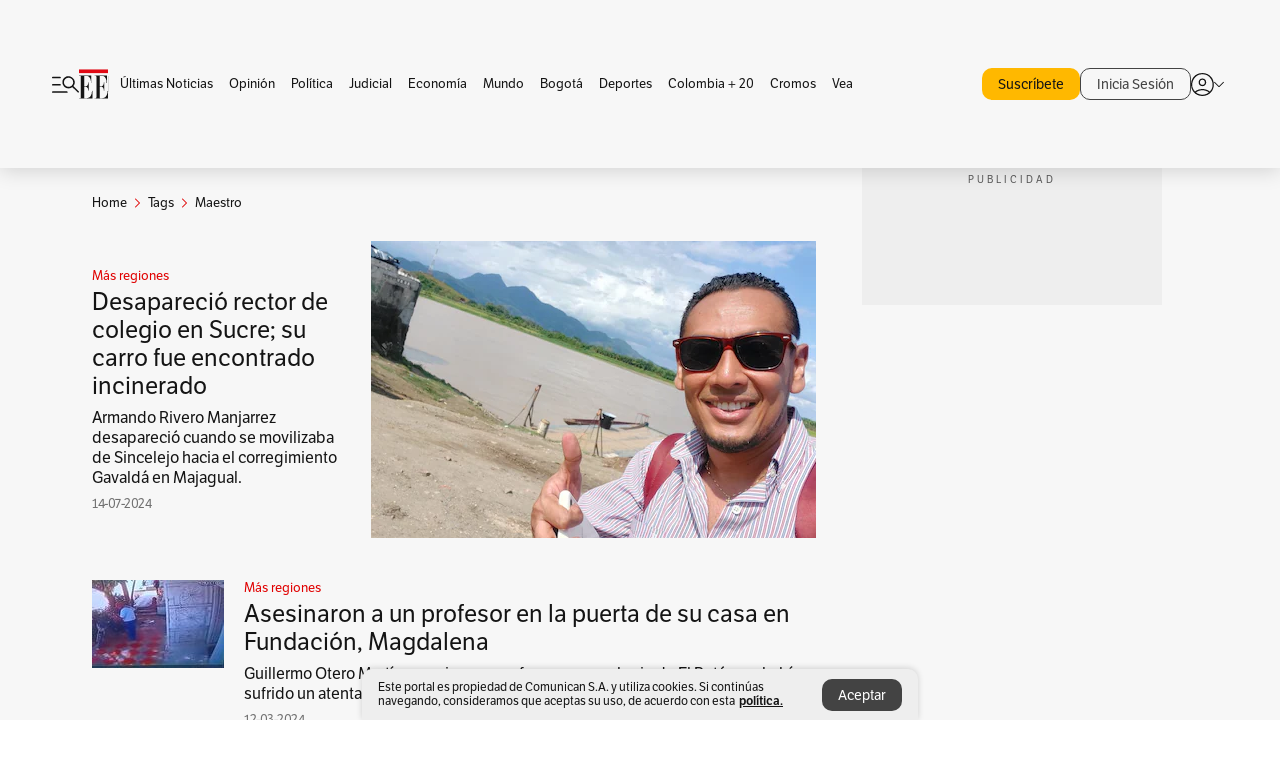

--- FILE ---
content_type: text/html; charset=utf-8
request_url: https://www.elespectador.com/tags/maestro/
body_size: 13977
content:
<!DOCTYPE html><html lang="es"><head><meta charSet="utf-8"/><link as="style" rel="preload" href="https://use.typekit.net/zke3dlb.css"/><link rel="stylesheet" href="https://use.typekit.net/zke3dlb.css"/><link rel="preload" href="/pf/resources/images/logoShort.svg?d=1147" as="image" type="image/svg+xml"/><link rel="preload" href="/pf/resources/images/logoFull.svg?d=1147" as="image" type="image/svg+xml"/><link rel="stylesheet" href="/pf/dist/css/el-espectador.css?d=1147"/><link rel="preload" href="//securepubads.g.doubleclick.net/tag/js/gpt.js" as="script"/><link rel="preconnect" href="https://securepubads.g.doubleclick.net"/><link rel="preconnect" href="https://adservice.google.com"/><link rel="preconnect" href="https://pagead2.googlesyndication.com"/><link rel="preconnect" href="https://tpc.googlesyndication.com"/><link rel="stylesheet" href="/pf/resources/dist/newsletterStructure/css/style.css?d=1147"/><script async="" src="https://cdn.tinypass.com/api/tinypass.min.js"></script><script src="https://accounts.google.com/gsi/client" async=""></script><script defer="" src="/pf/resources/scripts/minified/arcads.minified.js?d=1147"></script><script async="" src="/pf/resources/scripts/minified/pianoInit.minified.js?d=1147"></script><script defer="" src="/pf/resources/scripts/minified/pianoScript.minified.js?d=1147"></script><script defer="" src="/pf/resources/scripts/minified/googlePiano.minified.js?d=1147"></script><script defer="" src="/pf/resources/scripts/minified/gtm.minified.js?d=1147"></script><script defer="" src="/pf/resources/scripts/minified/pixel-fb.minified.js?d=1147"></script><title>Maestro: Últimas noticias, fotos, videos, artículos de opinión de Maestro | EL ESPECTADOR</title><meta name="description" content="Lea aquí todas las noticias sobre maestro: artículos, fotos, videos, análisis y opinión sobre maestro. Archivo de noticias en Colombia y el mundo sobre maestro"/><meta name="keywords" content="maestro, noticias de maestro, fotos de maestro, videos de maestro"/><meta name="news_keywords" content="maestro, noticias de maestro, fotos de maestro, videos de maestro"/><meta name="robots" content="follow, index, max-snippet:150, max-image-preview:large  "/><link rel="canonical" href="https://www.elespectador.com/tags/maestro/"/><link rel="alternate" hrefLang="es" href="https://www.elespectador.com/tags/maestro/"/><link rel="alternate" type="application/rss+xml" title="El Espectador - Discover - General" href="https://www.elespectador.com/arc/outboundfeeds/discover/?outputType=xml"/><link rel="alternate" type="application/rss+xml" title="El Espectador - Discover - Tags" href="https://www.elespectador.com/arc/outboundfeeds/discover/category/tags/?outputType=xml"/><link rel="alternate" type="application/rss+xml" title="El Espectador - Discover - Tags / Maestro" href="https://www.elespectador.com/arc/outboundfeeds/discover/category/tags/maestro/?outputType=xml"/><meta name="twitter:card" content="summary_large_image"/><meta name="twitter:site" content="@elespectador"/><meta name="twitter:creator" content="@elespectador"/><meta name="twitter:url" content="https://www.elespectador.com/tags/maestro/"/><meta property="twitter:title" content="Maestro: Últimas noticias, fotos, videos, artículos de opinión de Maestro"/><meta property="twitter:description" content="Lea aquí todas las noticias sobre maestro: artículos, fotos, videos, análisis y opinión sobre maestro. Archivo de noticias en Colombia y el mundo sobre maestro"/><meta name="twitter:image" content="https://www.elespectador.com/pf/resources/images/redes_espectador.webp?d=1147"/><meta name="twitter:image:alt" content=""/><meta property="fb:app_id" content="687966271952902"/><meta property="fb:pages" content="14302129065"/><meta name="language" content="spanish"/><meta name="genre" content="news"/><meta name="MobileOptimized" content="width"/><meta name="HandheldFriendly" content="true"/><meta name="viewport" content="width=device-width, initial-scale=1"/><meta name="author" content="El Espectador"/><meta property="ps:breadCrumb" content="Inicio"/><meta property="ps:contentTemplate" content="Home"/><meta property="ps:pageName" content="home"/><meta property="og:site_name" content="ELESPECTADOR.COM"/><meta property="og:url" content="https://www.elespectador.com/tags/maestro/"/><meta property="og:title" content="Maestro: Últimas noticias, fotos, videos, artículos de opinión de Maestro"/><meta property="og:description" content="Lea aquí todas las noticias sobre maestro: artículos, fotos, videos, análisis y opinión sobre maestro. Archivo de noticias en Colombia y el mundo sobre maestro"/><meta property="og:image" content="https://www.elespectador.com/pf/resources/images/redes_espectador.webp?d=1147"/><meta property="og:country_name" content="Colombia"/><meta property="og:type" content="website"/><meta name="dcterms.title" content="ELESPECTADOR.COM"/><meta name="dcterms.type" content="Text"/><meta name="dcterms.identifier" content="https://www.elespectador.com/tags/maestro/"/><meta name="dcterms.format" content="text/html"/><meta name="geo.placename" content="Colombia"/><meta name="geo.position" content="4.6626515162041535;-74.05541002750398"/><meta name="ICBM" content="4.6626515162041535;-74.05541002750398"/><meta name="format-detection" content="telephone=no"/><meta name="distribution" content="global"/><meta name="geo.region" content="CO"/><meta name="rating" content="general"/><meta name="google-signin-client_id" content="430461265313-2jlpt8n23uj7avn6ijfbj0gmto7dgrko.apps.googleusercontent.com"/><script type="application/javascript" id="polyfill-script">if(!Array.prototype.includes||!(window.Object && window.Object.assign)||!window.Promise||!window.Symbol||!window.fetch){document.write('<script type="application/javascript" src="/pf/dist/engine/polyfill.js?d=1147&mxId=00000000" defer=""><\/script>')}</script><script id="fusion-engine-react-script" type="application/javascript" src="/pf/dist/engine/react.js?d=1147&amp;mxId=00000000" defer=""></script><script id="fusion-engine-combinations-script" type="application/javascript" src="/pf/dist/components/combinations/default.js?d=1147&amp;mxId=00000000" defer=""></script><link rel="icon" href="/pf/resources/images/favicons/logoFavicon.svg?d=1147" type="image/vnd.microsoft.icon"/><link rel="icon" href="/pf/resources/images/favicons/logoFavicon.svg?d=1147" type="image/svg+xml"/><link rel="icon" type="image/svg+xml" href="/pf/resources/images/favicons/logoFavicon-16.svg?d=1147" sizes="16x16"/><link rel="icon" type="image/svg+xml" href="/pf/resources/images/favicons/logoFavicon-32.svg?d=1147" sizes="32x32"/><link rel="icon" type="image/svg+xml" href="/pf/resources/images/favicons/logoFavicon-48.svg?d=1147" sizes="48x48"/><link rel="icon" type="image/svg+xml" href="/pf/resources/images/favicons/logoFavicon-76.svg?d=1147" sizes="76x76"/><link rel="icon" type="image/svg+xml" href="/pf/resources/images/favicons/logoFavicon-96.svg?d=1147" sizes="96x96"/><link rel="apple-touch-icon-precomposed" type="image/png" href="/pf/resources/images/favicons/favicon-EE-120.png?d=1147" sizes="120x120"/><link rel="apple-touch-icon-precomposed" type="image/png" href="/pf/resources/images/favicons/favicon-EE-152.png?d=1147" sizes="152x152"/><link rel="apple-touch-icon-precomposed" type="image/png" href="/pf/resources/images/favicons/favicon-EE-167.png?d=1147" sizes="167x167"/><link rel="apple-touch-icon-precomposed" type="image/png" href="/pf/resources/images/favicons/favicon-EE-180.png?d=1147" sizes="180x180"/><link rel="icon" type="image/svg+xml" href="/pf/resources/images/favicons/logoFavicon-192.svg?d=1147" sizes="192x192"/><link rel="manifest" href="/manifest.json"/><script defer="" src="https://cdnjs.cloudflare.com/ajax/libs/crypto-js/4.0.0/core.js" integrity="sha256-kZdkZhqgFNaGr6uXhjDI1wJie4rPdXuwZIwGvbkmxAI= sha384-16NHxQ56nk9L6mYJEMueErCQy3apXT3t+s3Zln/9Cb5r65PyVoyYWc1Xis2AyLeO sha512-juG4T5LbIw5oIaxRM4SsstO0WEuz3c6BwPhhzgIXvy98OM7UiZsvzCcTz7Is0zGHHIBPaDkCvJ3++uUqBFkRUg==" crossorigin="anonymous"></script><script defer="" src="https://cdnjs.cloudflare.com/ajax/libs/crypto-js/4.0.0/md5.min.js" integrity="sha256-HX0j5mAQX1PZWyNi/7GYv7G27BRBRlmNKXHbGv4fUYg= sha384-8grjJYqm7LKLYU+wyJNSF5VuUdBkO2nhlP5uc1Yucc9Q1UfngglfeZonVNCLIoCR sha512-VLDQac8zlryHkFvL1HIH9KKjkPNdsNLEXM/vImKGMaNkEXbNtb+dyhnyXFkxai1RVNtwrD5L7vffgtzYzeKI3A==" crossorigin="anonymous"></script><script type="application/ld+json">{
    "@context": "https://schema.org",
    "@type":"Organization",
    "name":"El Espectador",
    "url":"https://www.elespectador.com",
    "logo":{
      "@type":"ImageObject",
      "url":"/pf/resources/images/favicons/favicon-EE-152.png?d=1147",
      "width":"300"
    },
    "contactPoint": {
      "@type": "ContactPoint",
      "telephone": "018000510903",
      "contactType": "Servicio al cliente"
    },
    "sameAs":[
      "https://www.facebook.com/elespectadorcom",
      "https://twitter.com/elespectador",
      "https://www.instagram.com/elespectador/",
      "https://www.youtube.com/user/Elespectadorcom?sub_confirmation=1"
    ]}
    </script><script type="application/ld+json">{
  "@context": "http://schema.org",
  "@type": "WebSite",
  "name": "El Espectador",
  "url": "https://www.elespectador.com",
  "sameAs":[
    "https://www.facebook.com/elespectadorcom",
    "https://twitter.com/elespectador",
    "https://www.instagram.com/elespectador/",
    "https://www.youtube.com/user/Elespectadorcom?sub_confirmation=1"
  ]
  ,
      "potentialAction": {
        "@type": "SearchAction",
        "target": "https://www.elespectador.com/buscador/{q}",
        "query-input": "required name=q"
      }
}</script><script src="https://jsc.mgid.com/site/939125.js" async=""></script><script defer="" src="/pf/resources/scripts/minified/adsmovil.minified.js?d=1147"></script><script type="application/json">var params = {
    'email':'',
    'phone': '',
    'puid': ''
}
adsmovil.Init(params);</script><script defer="" src="/pf/resources/scripts/minified/ssm.minified.js?d=1147"></script>
<script>(window.BOOMR_mq=window.BOOMR_mq||[]).push(["addVar",{"rua.upush":"false","rua.cpush":"true","rua.upre":"false","rua.cpre":"true","rua.uprl":"false","rua.cprl":"false","rua.cprf":"false","rua.trans":"SJ-897e3460-97e7-43a8-982b-4d65bf6791bd","rua.cook":"false","rua.ims":"false","rua.ufprl":"false","rua.cfprl":"false","rua.isuxp":"false","rua.texp":"norulematch","rua.ceh":"false","rua.ueh":"false","rua.ieh.st":"0"}]);</script>
                              <script>!function(e){var n="https://s.go-mpulse.net/boomerang/";if("False"=="True")e.BOOMR_config=e.BOOMR_config||{},e.BOOMR_config.PageParams=e.BOOMR_config.PageParams||{},e.BOOMR_config.PageParams.pci=!0,n="https://s2.go-mpulse.net/boomerang/";if(window.BOOMR_API_key="GRJMD-A2LGW-55R3Y-KNEZE-U6B3Q",function(){function e(){if(!o){var e=document.createElement("script");e.id="boomr-scr-as",e.src=window.BOOMR.url,e.async=!0,i.parentNode.appendChild(e),o=!0}}function t(e){o=!0;var n,t,a,r,d=document,O=window;if(window.BOOMR.snippetMethod=e?"if":"i",t=function(e,n){var t=d.createElement("script");t.id=n||"boomr-if-as",t.src=window.BOOMR.url,BOOMR_lstart=(new Date).getTime(),e=e||d.body,e.appendChild(t)},!window.addEventListener&&window.attachEvent&&navigator.userAgent.match(/MSIE [67]\./))return window.BOOMR.snippetMethod="s",void t(i.parentNode,"boomr-async");a=document.createElement("IFRAME"),a.src="about:blank",a.title="",a.role="presentation",a.loading="eager",r=(a.frameElement||a).style,r.width=0,r.height=0,r.border=0,r.display="none",i.parentNode.appendChild(a);try{O=a.contentWindow,d=O.document.open()}catch(_){n=document.domain,a.src="javascript:var d=document.open();d.domain='"+n+"';void(0);",O=a.contentWindow,d=O.document.open()}if(n)d._boomrl=function(){this.domain=n,t()},d.write("<bo"+"dy onload='document._boomrl();'>");else if(O._boomrl=function(){t()},O.addEventListener)O.addEventListener("load",O._boomrl,!1);else if(O.attachEvent)O.attachEvent("onload",O._boomrl);d.close()}function a(e){window.BOOMR_onload=e&&e.timeStamp||(new Date).getTime()}if(!window.BOOMR||!window.BOOMR.version&&!window.BOOMR.snippetExecuted){window.BOOMR=window.BOOMR||{},window.BOOMR.snippetStart=(new Date).getTime(),window.BOOMR.snippetExecuted=!0,window.BOOMR.snippetVersion=12,window.BOOMR.url=n+"GRJMD-A2LGW-55R3Y-KNEZE-U6B3Q";var i=document.currentScript||document.getElementsByTagName("script")[0],o=!1,r=document.createElement("link");if(r.relList&&"function"==typeof r.relList.supports&&r.relList.supports("preload")&&"as"in r)window.BOOMR.snippetMethod="p",r.href=window.BOOMR.url,r.rel="preload",r.as="script",r.addEventListener("load",e),r.addEventListener("error",function(){t(!0)}),setTimeout(function(){if(!o)t(!0)},3e3),BOOMR_lstart=(new Date).getTime(),i.parentNode.appendChild(r);else t(!1);if(window.addEventListener)window.addEventListener("load",a,!1);else if(window.attachEvent)window.attachEvent("onload",a)}}(),"".length>0)if(e&&"performance"in e&&e.performance&&"function"==typeof e.performance.setResourceTimingBufferSize)e.performance.setResourceTimingBufferSize();!function(){if(BOOMR=e.BOOMR||{},BOOMR.plugins=BOOMR.plugins||{},!BOOMR.plugins.AK){var n="true"=="true"?1:0,t="",a="aohkysyxzconq2lipt2a-f-09ff0af74-clientnsv4-s.akamaihd.net",i="false"=="true"?2:1,o={"ak.v":"39","ak.cp":"927404","ak.ai":parseInt("594085",10),"ak.ol":"0","ak.cr":10,"ak.ipv":4,"ak.proto":"h2","ak.rid":"ad442fee","ak.r":44267,"ak.a2":n,"ak.m":"dscr","ak.n":"ff","ak.bpcip":"3.142.172.0","ak.cport":50272,"ak.gh":"23.192.164.216","ak.quicv":"","ak.tlsv":"tls1.3","ak.0rtt":"","ak.0rtt.ed":"","ak.csrc":"-","ak.acc":"","ak.t":"1768455412","ak.ak":"hOBiQwZUYzCg5VSAfCLimQ==zX+kAsg4LRyQmBKgp12ZoXq4a1T+fQ2LuVho6TEv2PbfRlk9ty25YyPRhk/ht7WjGtp/r1loWgwy5PlCsLBChe9936bMMoePwDgmMpguGB1Aa7WDNzQczchhFU9ELCOuKGQNhjJzsh4/PcqlX7oPZ5GmqNUwfpTsBL8VlNlhUe3D2SbCR38P1fK1c3pn/w376TWqcVRGzCp2upIKAAI/oKzi9SU3LhL4yB8fMB8TvDMM3lFTjWZZ6okxodbYNqSBtWqnwFBQTenKqPpGZXTm/eUeZazMAgeeicf9Tf2lU0QtgxaPLNEUhkL9xEzFXkwXDmduRsscMobSik2b4wLEdMsx4zWHgXwh0Nk6K+GTQW+1zNzjkFXvFZ+esZ5evhigj9vDzMB90fWGwDfJ6FHZsGB+hWBjS6X2aVBwzmn3L0o=","ak.pv":"62","ak.dpoabenc":"","ak.tf":i};if(""!==t)o["ak.ruds"]=t;var r={i:!1,av:function(n){var t="http.initiator";if(n&&(!n[t]||"spa_hard"===n[t]))o["ak.feo"]=void 0!==e.aFeoApplied?1:0,BOOMR.addVar(o)},rv:function(){var e=["ak.bpcip","ak.cport","ak.cr","ak.csrc","ak.gh","ak.ipv","ak.m","ak.n","ak.ol","ak.proto","ak.quicv","ak.tlsv","ak.0rtt","ak.0rtt.ed","ak.r","ak.acc","ak.t","ak.tf"];BOOMR.removeVar(e)}};BOOMR.plugins.AK={akVars:o,akDNSPreFetchDomain:a,init:function(){if(!r.i){var e=BOOMR.subscribe;e("before_beacon",r.av,null,null),e("onbeacon",r.rv,null,null),r.i=!0}return this},is_complete:function(){return!0}}}}()}(window);</script></head><body class=""><script defer="" src="/pf/resources/scripts/minified/cxenseMetatags.body.minified.js?d=1147"></script><script defer="" src="/pf/resources/scripts/minified/pianoResetToken.body.minified.js?d=1147"></script><noscript><iframe src="https://www.googletagmanager.com/ns.html?id=GTM-5FQVPR" title="Tag manager no script" height="0" width="0" style="display:none;visibility:hidden"></iframe></noscript><div id="fusion-app"><div class="Layout-Home false" id="sectionLayout"><div class="Auth"></div><div class="OneSignal"></div><div><div><style>.onesignal-slidedown-container {
    display: none !important;
  }
  </style><div class="Modal-hide"><div class="Modal-Container"><div id=""><div><div id="notificationPopup"><div class="Modal-Container"><div><img class="Modal-Image" src="/pf/resources/images/logoShortLight.svg?d=1147" alt="Logo El Espectador"/></div><div><div class="Modal-Text">No te pierdas ningún acontecimiento, accede a nuestras notificaciones</div><div class="Modal-ContainerButton"><button class="Button Button_text Button_ Button_text_" type="button">No, gracias</button><div class="onesignal-customlink-container"></div></div></div></div></div></div></div></div></div></div></div><header id="header-layout"><div class="Header Header-TopBar Header_standar"><div class="Header-Content"><div class="BurgerMenu-OpenButton"><svg viewBox="0 0 1024 1024" style="display:inline-block;stroke:currentColor;fill:currentColor"><path d="M28.158 828.615c-37.317 1.365-37.772-58.706 0-57.341h537.91c37.317-1.365 37.772 58.706 0 57.341h-537.91zM28.158 552.834c-37.317 1.365-37.772-58.706 0-57.341h277.601c15.928 0 29.125 12.743 28.67 28.67 0 15.928-12.743 29.125-28.67 28.67h-277.601zM28.158 277.053c-37.317 1.365-37.772-58.706 0-57.341h277.601c15.928 0 29.125 12.743 28.67 28.67 0 15.928-12.743 29.125-28.67 28.67h-277.601zM627.959 658.869c-201.147 9.557-314.463-258.943-165.195-394.559 194.776-202.513 531.539 84.191 348.594 304.907l203.423 200.237c12.743 10.467 11.832 29.58 0 40.957-10.467 11.377-29.58 10.467-40.957 0l-203.423-200.237c-40.957 30.946-91.472 49.149-142.897 49.149zM627.959 601.528c48.694 0 90.562-16.838 124.693-50.514s51.425-74.634 51.425-122.872c0-48.239-17.293-89.197-51.425-122.872s-75.999-50.514-124.693-50.514-90.562 16.838-124.693 50.514c-34.131 33.676-51.425 74.634-51.425 122.872s17.293 89.197 51.425 122.872c34.131 33.676 75.999 50.514 124.693 50.514z"></path></svg></div><div class="Header-Logo Header-MainLogo"><a href="/" rel="noreferrer"><picture class="Header-LogoImage"><img src="/pf/resources/images/logoFull.svg?d=1147" alt="Elespectador.com: Últimas noticias de Colombia y el mundo" width="240" height="37"/></picture></a></div><div class="Header-ContainerUser"><div class="Header-User" id="UserAvatarContainer"><div class="Header-UserContainer"><div class="Header-Anon "><svg class="Header-AvatarCircle" viewBox="0 0 1024 1024" style="display:inline-block;stroke:currentColor;fill:currentColor"><path d="M177.79 824.384c190.977-148.689 469.712-148.689 660.689 0 276.462-268.732 58.657-784.824-330.117-767.545-388.774-17.279-607.034 499.268-330.572 767.545zM507.908 586.117c-224.171 2.274-224.171-343.758 0-341.485 224.171-2.274 224.171 343.758 0 341.485zM507.908 1024.455c-677.513-16.824-677.513-1007.631 0-1024 677.513 16.824 677.513 1007.631 0 1024zM507.908 967.616c100.49 0.455 211.893-37.741 286.465-102.764-155.964-127.318-417.876-130.046-572.931 0 74.572 65.023 185.975 103.673 286.465 102.764zM507.908 529.279c148.234 4.092 148.234-231.901 0-227.808-148.234-4.092-148.234 231.901 0 227.808z"></path></svg><svg class="Header-Arrow " viewBox="0 0 422 1024" style="display:inline-block;stroke:currentColor;fill:currentColor"><path d="M336.696 512.431l-321.106-321.106c-35.676-32.942 19.56-91.257 53.521-53.521l331.738 331.738c12.684 12.684 17.846 25.385 17.846 42.877 0 17.151-5.146 30.19-17.846 42.877l-331.738 331.738c-32.942 35.338-91.257-19.56-53.521-53.521l321.106-321.106z"></path></svg></div></div></div></div></div></div><div class="Header-BasicPlaceholder"></div><h1 style="display:none">Noticias de Maestro</h1><div class="PianoContainer-UserMenu"></div></header><div class=""><div id="main-layout-1" class="Layout-MainHome Layout-MainHome_oneColumn"></div><div id="main-layout-2" class="Layout-MainHome Layout-MainHome_oneColumn"></div><div class="Layout-MainHome Layout-MainHome_fitMargin Layout-MainHome_twoColumns"><div id="main-layout-3-4" class="Layout-mainHomeA"><div class=""><div class="NewsletterAdmin-ImageTitleNw"><div class="Header-Section Header-Section_EE"><h2 class="Header-SectionTitle">Noticias de Maestro</h2><div class="Header-SectionDescription"></div></div></div></div><div><script type="application/ld+json">{
    "@context": "https://schema.org",
    "@type": "BreadcrumbList",
    "itemListElement": [
      {
        "@type": "ListItem",
        "position": 0,
        "item":
        {
          "@id": "/",
          "name": "Home"
        }
      },
      
          {
            "@type": "ListItem",
            "position": 1,
            "item":
            {
              "@id": "/tags/",
              "name": "tags"
            }
          },
          {
            "@type": "ListItem",
            "position": 2,
            "item":
            {
              "@id": "/tags/maestro/",
              "name": "maestro"
            }
          }
    ]
  }</script><div class="Breadcrumb   "><div class="Breadcrumb-Container"><span class="Breadcrumb-Text"><a href="/"><h3>Home</h3></a></span><span class="Breadcrumb-Text Breadcrumb-SectionText"><svg class="Breadcrumb Breadcrumb-Icon" viewBox="0 0 422 1024" style="display:inline-block;stroke:currentColor;fill:currentColor"><path d="M336.696 512.431l-321.106-321.106c-35.676-32.942 19.56-91.257 53.521-53.521l331.738 331.738c12.684 12.684 17.846 25.385 17.846 42.877 0 17.151-5.146 30.19-17.846 42.877l-331.738 331.738c-32.942 35.338-91.257-19.56-53.521-53.521l321.106-321.106z"></path></svg><a href="/tags/"><div class="">Tags</div></a></span><span class="Breadcrumb-Text Breadcrumb-SectionText"><svg class="Breadcrumb Breadcrumb-Icon" viewBox="0 0 422 1024" style="display:inline-block;stroke:currentColor;fill:currentColor"><path d="M336.696 512.431l-321.106-321.106c-35.676-32.942 19.56-91.257 53.521-53.521l331.738 331.738c12.684 12.684 17.846 25.385 17.846 42.877 0 17.151-5.146 30.19-17.846 42.877l-331.738 331.738c-32.942 35.338-91.257-19.56-53.521-53.521l321.106-321.106z"></path></svg><a href="/tags/maestro/"><div class="">Maestro</div></a></span></div></div></div><div class="BlockContainer      BlockContainer_openSubsection BlockContainer_openSubsection_default"><div class="BlockContainer-Content"><div class="Card Card-HomeEE Card-HomeEE_open3"><div class="Card-ImagePosition Card-ImagePosition_down"><div class="Card-ImageFrame"><a href="/colombia/mas-regiones/desaparecio-rector-de-colegio-en-sucre-su-carro-fue-encontrado-incinerado/" target="_self" rel="noopener "><picture><source class="Card-Image" srcSet="https://www.elespectador.com/resizer/v2/KHOE7LNVN5HF7ARTXK3WHNDIYE.jpg?auth=c3b2e348db583f0ed1abd2e30a34f1d103cf26296ff6adda7d3d42fb33273437&amp;width=328&amp;height=219&amp;smart=true&amp;quality=60" media="(max-width: 360px)" width="328" height="219"/><source class="Card-Image" srcSet="https://www.elespectador.com/resizer/v2/KHOE7LNVN5HF7ARTXK3WHNDIYE.jpg?auth=c3b2e348db583f0ed1abd2e30a34f1d103cf26296ff6adda7d3d42fb33273437&amp;width=392&amp;height=262&amp;smart=true&amp;quality=60" media="(max-width: 425px)" width="392" height="262"/><source class="Card-Image" srcSet="https://www.elespectador.com/resizer/v2/KHOE7LNVN5HF7ARTXK3WHNDIYE.jpg?auth=c3b2e348db583f0ed1abd2e30a34f1d103cf26296ff6adda7d3d42fb33273437&amp;width=552&amp;height=369&amp;smart=true&amp;quality=60" media="(max-width: 600px)" width="552" height="369"/><source class="Card-Image" srcSet="https://www.elespectador.com/resizer/v2/KHOE7LNVN5HF7ARTXK3WHNDIYE.jpg?auth=c3b2e348db583f0ed1abd2e30a34f1d103cf26296ff6adda7d3d42fb33273437&amp;width=1096&amp;height=732&amp;smart=true&amp;quality=60" media="(max-width: 1199px)" width="1096" height="732"/><source class="Card-Image" srcSet="https://www.elespectador.com/resizer/v2/KHOE7LNVN5HF7ARTXK3WHNDIYE.jpg?auth=c3b2e348db583f0ed1abd2e30a34f1d103cf26296ff6adda7d3d42fb33273437&amp;width=445&amp;height=298&amp;smart=true&amp;quality=80" media="(max-width: 1200px)" width="445" height="298"/><img class="Card-Image" src="https://www.elespectador.com/resizer/v2/KHOE7LNVN5HF7ARTXK3WHNDIYE.jpg?auth=c3b2e348db583f0ed1abd2e30a34f1d103cf26296ff6adda7d3d42fb33273437&amp;width=445&amp;height=298&amp;smart=true&amp;quality=80" alt="Desapareció rector de colegio en Sucre; su carro fue encontrado incinerado" width="445" height="298"/></picture></a></div><div class="Card-Container"><div class="Card-SectionContainer"><h4 class="Card-Section Card-Section"><a href="/colombia/mas-regiones/" target="_self" rel="noopener ">Más regiones</a></h4></div><h2 class="Card-Title Card-Title"><a href="/colombia/mas-regiones/desaparecio-rector-de-colegio-en-sucre-su-carro-fue-encontrado-incinerado/" target="_self" rel="noopener ">Desapareció rector de colegio en Sucre; su carro fue encontrado incinerado</a></h2><div class="Card-Hook Card-Hook"><a href="/colombia/mas-regiones/desaparecio-rector-de-colegio-en-sucre-su-carro-fue-encontrado-incinerado/" target="_self" rel="noopener ">Armando Rivero Manjarrez desapareció cuando se movilizaba de Sincelejo hacia el corregimiento Gavaldá en Majagual.</a></div><div class="Card-DateContainer"><p class="Card-Datetime">14-07-2024</p></div></div></div></div><div class="BlockContainer-SecondContent"></div></div></div><div class="Ads Ads_mobile"><div class="lazyload-wrapper "><div class="lazyload-placeholder"></div></div></div><div class="BlockContainer BlockContainer_borderDown     "><div class="BlockContainer-Content"><div class="Card Card-HomeEE"><div class="Card-ImagePosition Card-ImagePosition_up"><div class="Card-ImageFrame"><a href="/colombia/mas-regiones/asesinaron-a-un-profesor-en-la-puerta-de-su-casa-en-fundacion-magdalena/" target="_self" rel="noopener "><picture><source class="Card-Image" srcSet="https://www.elespectador.com/resizer/v2/6SQMIJQQQFAIZIVTHCOC2OMPCY.jpg?auth=c8ef4d4df05eacbc5c641201774744b2aefdacb52ec962d459f2e9c2b3f947c1&amp;width=392&amp;height=261&amp;smart=true&amp;quality=60" media="(max-width: 425px)" width="392" height="261"/><source class="Card-Image" srcSet="https://www.elespectador.com/resizer/v2/6SQMIJQQQFAIZIVTHCOC2OMPCY.jpg?auth=c8ef4d4df05eacbc5c641201774744b2aefdacb52ec962d459f2e9c2b3f947c1&amp;width=552&amp;height=368&amp;smart=true&amp;quality=60" media="(max-width: 600px)" width="552" height="368"/><source class="Card-Image" srcSet="https://www.elespectador.com/resizer/v2/6SQMIJQQQFAIZIVTHCOC2OMPCY.jpg?auth=c8ef4d4df05eacbc5c641201774744b2aefdacb52ec962d459f2e9c2b3f947c1&amp;width=1100&amp;height=733&amp;smart=true&amp;quality=60" media="(max-width: 1199px)" width="1100" height="733"/><source class="Card-Image" srcSet="https://www.elespectador.com/resizer/v2/6SQMIJQQQFAIZIVTHCOC2OMPCY.jpg?auth=c8ef4d4df05eacbc5c641201774744b2aefdacb52ec962d459f2e9c2b3f947c1&amp;width=445&amp;height=297&amp;smart=true&amp;quality=80" media="(max-width: 1200px)" width="445" height="297"/><img class="Card-Image" src="https://www.elespectador.com/resizer/v2/6SQMIJQQQFAIZIVTHCOC2OMPCY.jpg?auth=c8ef4d4df05eacbc5c641201774744b2aefdacb52ec962d459f2e9c2b3f947c1&amp;width=445&amp;height=297&amp;smart=true&amp;quality=80" alt="Asesinaron a un profesor en la puerta de su casa en Fundación, Magdalena" width="445" height="297"/></picture></a></div><div class="Card-Container"><div class="Card-SectionContainer"><h4 class="Card-Section Card-Section"><a href="/colombia/mas-regiones/" target="_self" rel="noopener ">Más regiones</a></h4></div><h2 class="Card-Title Card-Title"><a href="/colombia/mas-regiones/asesinaron-a-un-profesor-en-la-puerta-de-su-casa-en-fundacion-magdalena/" target="_self" rel="noopener ">Asesinaron a un profesor en la puerta de su casa en Fundación, Magdalena</a></h2><div class="Card-DateContainer"><p class="Card-Datetime">12-03-2024</p></div></div></div></div><div class="Card Card-HomeEE Card-HomeEE_lateral"><div class="Card-ImagePosition Card-ImagePosition_left"><div class="Card-ImageFrame"><a href="/el-magazin-cultural/la-batalla-de-las-plataformas-digitales-en-los-oscar-2024-noticias-hoy/" target="_self" rel="noopener "><picture><source class="Card-Image" srcSet="https://www.elespectador.com/resizer/v2/IK2QFAUXNRAQXJVZKKDNC5JQIU.jpg?auth=f96c67e2e80705503de1cd23c7716a6e1dad03b07abc3e885f2bd6370da8eddf&amp;width=132&amp;height=88&amp;smart=true&amp;quality=80" media="(max-width: 1200px)" width="132" height="88"/><img class="Card-Image" src="https://www.elespectador.com/resizer/v2/IK2QFAUXNRAQXJVZKKDNC5JQIU.jpg?auth=f96c67e2e80705503de1cd23c7716a6e1dad03b07abc3e885f2bd6370da8eddf&amp;width=132&amp;height=88&amp;smart=true&amp;quality=80" alt="La batalla de las plataformas digitales en los Óscar 2024" width="132" height="88"/></picture></a></div><div class="Card-Container"><div class="Card-SectionContainer"><h4 class="Card-Section Card-Section"><a href="/el-magazin-cultural/" target="_self" rel="noopener ">El Magazín Cultural</a></h4></div><h2 class="Card-Title Card-Title_xs"><a href="/el-magazin-cultural/la-batalla-de-las-plataformas-digitales-en-los-oscar-2024-noticias-hoy/" target="_self" rel="noopener ">La batalla de las plataformas digitales en los Óscar 2024</a></h2><div class="Card-DateContainer"><p class="Card-Datetime">09-03-2024</p></div></div></div></div><div class="Card Card-HomeEE Card-HomeEE_lateral"><div class="Card-ImagePosition Card-ImagePosition_left"><div class="Card-ImageFrame"><a href="/entretenimiento/cine-y-tv/arte-transformador-maquillaje-y-peinado-a-traves-de-los-premios-oscar/" target="_self" rel="noopener "><picture><source class="Card-Image" srcSet="https://www.elespectador.com/resizer/v2/QYMRXKT4KRFL5AAAI7YEBHUCVQ.png?auth=0de04e05da641438f02a6e435d74d713bcd4ea0c0fb58dd189f67e2f326815b8&amp;width=132&amp;height=88&amp;smart=true&amp;quality=80" media="(max-width: 1200px)" width="132" height="88"/><img class="Card-Image" src="https://www.elespectador.com/resizer/v2/QYMRXKT4KRFL5AAAI7YEBHUCVQ.png?auth=0de04e05da641438f02a6e435d74d713bcd4ea0c0fb58dd189f67e2f326815b8&amp;width=132&amp;height=88&amp;smart=true&amp;quality=80" alt="Arte transformador: Maquillaje y peinado a través de los Óscar" width="132" height="88"/></picture></a></div><div class="Card-Container"><div class="Card-SectionContainer"><span class="Card-ExclusiveContainer">Suscriptores</span><h4 class="Card-Section Card-Section"><a href="/entretenimiento/cine-y-tv/" target="_self" rel="noopener ">Cine y TV</a></h4></div><h2 class="Card-Title Card-Title_xs"><a href="/entretenimiento/cine-y-tv/arte-transformador-maquillaje-y-peinado-a-traves-de-los-premios-oscar/" target="_self" rel="noopener ">Arte transformador: Maquillaje y peinado a través de los Óscar</a></h2><div class="Card-DateContainer"><p class="Card-Datetime">05-03-2024</p></div></div></div></div><div class="Card Card-HomeEE Card-HomeEE_lateral"><div class="Card-ImagePosition Card-ImagePosition_left"><div class="Card-ImageFrame"><a href="/revista-vea/peliculas-series-y-novelas/las-fortunas-que-se-invirtieron-para-hacer-las-peliculas-nominadas-al-oscar/" target="_self" rel="noopener "><picture><source class="Card-Image" srcSet="https://www.elespectador.com/resizer/v2/R5KR3PICCFEVHMFIXPW2H2ETQ4.jpg?auth=4890b7b34586f50c56867620aa0acec8083b50ddca7e2eec3cf2332612277634&amp;width=132&amp;height=88&amp;smart=true&amp;quality=80" media="(max-width: 1200px)" width="132" height="88"/><img class="Card-Image" src="https://www.elespectador.com/resizer/v2/R5KR3PICCFEVHMFIXPW2H2ETQ4.jpg?auth=4890b7b34586f50c56867620aa0acec8083b50ddca7e2eec3cf2332612277634&amp;width=132&amp;height=88&amp;smart=true&amp;quality=80" alt="Las fortunas que se invirtieron para hacer las películas nominadas al Óscar" width="132" height="88"/></picture></a></div><div class="Card-Container"><div class="Card-SectionContainer"><h4 class="Card-Section Card-Section"><a href="/revista-vea/peliculas-series-y-novelas/" target="_self" rel="noopener ">Películas, series y novelas</a></h4></div><h2 class="Card-Title Card-Title_xs"><a href="/revista-vea/peliculas-series-y-novelas/las-fortunas-que-se-invirtieron-para-hacer-las-peliculas-nominadas-al-oscar/" target="_self" rel="noopener ">Las fortunas que se invirtieron para hacer las películas nominadas al Óscar</a></h2><div class="Card-DateContainer"><p class="Card-Datetime">19-02-2024</p></div></div></div></div><div class="Card Card-HomeEE Card-HomeEE_lateral"><div class="Card-ImagePosition Card-ImagePosition_left"><div class="Card-ImageFrame"><a href="/entretenimiento/cine-y-tv/estas-fueron-las-mejores-peliculas-de-2023-segun-imdb/" target="_self" rel="noopener "><picture><source class="Card-Image" srcSet="https://www.elespectador.com/resizer/v2/GLPEGMZMGRE3FA3RURR7CC75OA.webp?auth=9abdd78ab33cd39d0872c0a8070bc96657cbc62b8b916c711d40d2d2312a5c86&amp;width=132&amp;height=88&amp;smart=true&amp;quality=80" media="(max-width: 1200px)" width="132" height="88"/><img class="Card-Image" src="https://www.elespectador.com/resizer/v2/GLPEGMZMGRE3FA3RURR7CC75OA.webp?auth=9abdd78ab33cd39d0872c0a8070bc96657cbc62b8b916c711d40d2d2312a5c86&amp;width=132&amp;height=88&amp;smart=true&amp;quality=80" alt="Estas fueron las mejores películas de 2023, según IMDb" width="132" height="88"/></picture></a></div><div class="Card-Container"><div class="Card-SectionContainer"><h4 class="Card-Section Card-Section"><a href="/entretenimiento/cine-y-tv/" target="_self" rel="noopener ">Cine y TV</a></h4></div><h2 class="Card-Title Card-Title_xs"><a href="/entretenimiento/cine-y-tv/estas-fueron-las-mejores-peliculas-de-2023-segun-imdb/" target="_self" rel="noopener ">Estas fueron las mejores películas de 2023, según IMDb</a></h2><div class="Card-DateContainer"><p class="Card-Datetime">21-12-2023</p></div></div></div></div></div></div><div class="Pagination-Wrapper"><div class="Pagination"><div class="Pagination-Nav"></div><div class="Pagination-Counter"><form class="Pagination-Form"><input class="Pagination-Input" value="1"/></form><span>de </span></div><div class="Pagination-Nav"></div></div></div></div><div class="Ads Ads_mobile"><div class="lazyload-wrapper "><div class="lazyload-placeholder"></div></div></div><div id="main-layout-5" class="Layout-mainHomeB"><div class="Ads-sticky Ads_desktop"><div class="lazyload-wrapper "><div class="lazyload-placeholder"></div></div></div></div></div><div class="Ads_desktop"><div class="lazyload-wrapper "><div class="lazyload-placeholder"></div></div></div><div class="Layout-MainHome Layout-MainHome_fitMargin Layout-MainHome_twoColumns"><div id="main-layout-6-7" class="Layout-mainHomeA"></div><div id="main-layout-8" class="Layout-mainHomeB"></div></div><div id="main-layout-9" class="Layout-MainHome Layout-MainHome_oneColumn"></div><div id="main-layout-10" class="Layout-MainHome Layout-MainHome_oneColumn"></div><div id="main-layout-11" class="Layout-MainHome Layout-MainHome_oneColumn"></div><div class="Layout-MainHome Layout-MainHome_fitMargin Layout-MainHome_twoColumns"><div id="main-layout-12-13" class="Layout-mainHomeA"></div><div id="main-layout-14" class="Layout-mainHomeB"></div></div><div class="Layout-MainHome Layout-MainHome_fitMargin Layout-MainHome_twoColumns"><div id="main-layout-15-16" class="Layout-mainHomeA"></div><div id="main-layout-17" class="Layout-mainHomeB"></div></div><div id="main-layout-18" class="Layout-MainHome Layout-MainHome_oneColumn"></div><div id="main-layout-19" class="Layout-MainHome Layout-MainHome_oneColumn"></div><div class="Layout-MainHome Layout-MainHome_fitMargin Layout-MainHome_twoColumns"><div id="main-layout-20-21" class="Layout-mainHomeA"></div><div id="main-layout-22" class="Layout-mainHomeB"></div></div><div id="main-layout-23" class="Layout-MainHome Layout-MainHome_oneColumn"></div><div id="main-layout-24" class="Layout-MainHome Layout-MainHome_oneColumn"></div><div id="main-layout-25" class="Layout-MainHome Layout-MainHome_oneColumn"><div data-google-interstitial="false"><div class="Block-piano Block pianoBannerHomeDesktop" id="pianoContainer"><p> </p></div></div></div></div><div class="Toastify"></div><footer><div class="lazyload-wrapper "><div style="height:400px" class="lazyload-placeholder"></div></div></footer><div class="Cookies-GeneralContainer" data-google-interstitial="false"><div class="Cookies-Container Cookies-hide"><div class="Cookies-Text">Este portal es propiedad de Comunican S.A. y utiliza cookies. Si continúas navegando, consideramos que aceptas su uso, de acuerdo con esta  <a class="Cookies-Linked" href="/terminos/politica-de-uso-de-cookies/">política.</a></div><div class="Cookies-ContainerButtons"><div class="Cookies-AceptButton"><button class="Button Button_secondary Cookies-TextButton" type="button">Aceptar</button></div></div></div></div></div></div><script id="fusion-metadata" type="application/javascript">window.Fusion=window.Fusion||{};Fusion.arcSite="el-espectador";Fusion.contextPath="/pf";Fusion.mxId="00000000";Fusion.deployment="1147";Fusion.globalContent={"type":"results","version":"0.6.0","content_elements":[{"display_date":"2024-07-14T19:37:43.572Z","subtype":"article","subheadlines":{"basic":""},"headlines":{"basic":"Desapareció rector de colegio en Sucre; su carro fue encontrado incinerado"},"description":{"basic":"Armando Rivero Manjarrez desapareció cuando se movilizaba de Sincelejo hacia el corregimiento Gavaldá en Majagual."},"taxonomy":{"primary_section":{"name":"Más regiones","_id":"/colombia/mas-regiones"}},"type":"story","promo_items":{"basic":{"width":2048,"caption":"Armando Rivero Manjarrez es rector de la Institución Educativa Gavaldá, del municipio de Guaranda, Sucre.","_id":"KHOE7LNVN5HF7ARTXK3WHNDIYE","additional_properties":{"originalUrl":"https://cloudfront-us-east-1.images.arcpublishing.com/elespectador/KHOE7LNVN5HF7ARTXK3WHNDIYE.jpg","thumbnailResizeUrl":"/resizer/7Zao9VokPuQUK8x8sXoddgShTKI=/300x0/arc-anglerfish-arc2-prod-elespectador/public/KHOE7LNVN5HF7ARTXK3WHNDIYE.jpg"},"type":"image","url":"https://cloudfront-us-east-1.images.arcpublishing.com/elespectador/KHOE7LNVN5HF7ARTXK3WHNDIYE.jpg","height":1536,"auth":{"1":"c3b2e348db583f0ed1abd2e30a34f1d103cf26296ff6adda7d3d42fb33273437"}}},"canonical_url":"/colombia/mas-regiones/desaparecio-rector-de-colegio-en-sucre-su-carro-fue-encontrado-incinerado/","_id":"QAGZ7J4RINFDVDUA6YBBTY6UCI"},{"display_date":"2024-03-12T16:50:56.692Z","subtype":"article","subheadlines":{"basic":""},"headlines":{"basic":"Asesinaron a un profesor en la puerta de su casa en Fundación, Magdalena"},"description":{"basic":"Guillermo Otero Martínez, quien era profesor en un colegio de El Retén, ya había sufrido un atentado en 2019."},"taxonomy":{"primary_section":{"name":"Más regiones","_id":"/colombia/mas-regiones"}},"additional_properties":{"images":{"1096x730":["https://www.elespectador.com/resizer/MPXKhNGv-FFUpodOlrjBMFav-wA=/1096x730/filters:quality(60):format(jpeg)/cloudfront-us-east-1.images.arcpublishing.com/elespectador/6SQMIJQQQFAIZIVTHCOC2OMPCY.jpg","https://www.elespectador.com/resizer/0l9P-WI4DrreIGaNiJ19s0-QD7A=/1096x730/filters:quality(80):format(jpeg)/cloudfront-us-east-1.images.arcpublishing.com/elespectador/6SQMIJQQQFAIZIVTHCOC2OMPCY.jpg"],"680x453":["https://www.elespectador.com/resizer/rqyzS0ibS0DHEyxCdlH7RPMcSYs=/680x453/filters:quality(60):format(jpeg)/cloudfront-us-east-1.images.arcpublishing.com/elespectador/6SQMIJQQQFAIZIVTHCOC2OMPCY.jpg","https://www.elespectador.com/resizer/6oTbuT26La4OcU1qTz9X0H4oOzE=/680x453/filters:quality(80):format(jpeg)/cloudfront-us-east-1.images.arcpublishing.com/elespectador/6SQMIJQQQFAIZIVTHCOC2OMPCY.jpg"],"952x637":["https://www.elespectador.com/resizer/KCcKxBpIfXxeNyJt9n0Ma3hnSas=/952x637/filters:quality(60):format(jpeg)/cloudfront-us-east-1.images.arcpublishing.com/elespectador/6SQMIJQQQFAIZIVTHCOC2OMPCY.jpg","https://www.elespectador.com/resizer/Kz2UvZw4QW4rf7HfAmX-fHbgV_Q=/952x637/filters:quality(80):format(jpeg)/cloudfront-us-east-1.images.arcpublishing.com/elespectador/6SQMIJQQQFAIZIVTHCOC2OMPCY.jpg"],"352x528":["https://www.elespectador.com/resizer/3U9DCKWG47RO4_8wtPjDuHrPAik=/352x528/filters:quality(60):format(jpeg)/cloudfront-us-east-1.images.arcpublishing.com/elespectador/6SQMIJQQQFAIZIVTHCOC2OMPCY.jpg","https://www.elespectador.com/resizer/Fzheun0SrcWMZxo9GmjKfZXxKpg=/352x528/filters:quality(80):format(jpeg)/cloudfront-us-east-1.images.arcpublishing.com/elespectador/6SQMIJQQQFAIZIVTHCOC2OMPCY.jpg"],"400x266":["https://www.elespectador.com/resizer/9JmcZ1JWd8vtmUolwZ9GeitDcH0=/400x266/filters:quality(60):format(jpeg)/cloudfront-us-east-1.images.arcpublishing.com/elespectador/6SQMIJQQQFAIZIVTHCOC2OMPCY.jpg","https://www.elespectador.com/resizer/L1sidsmcjQPShoINYfwOGWkxfao=/400x266/filters:quality(80):format(jpeg)/cloudfront-us-east-1.images.arcpublishing.com/elespectador/6SQMIJQQQFAIZIVTHCOC2OMPCY.jpg"],"287x191":["https://www.elespectador.com/resizer/1qTgEphwpOv1ECC78BPuMCzPrE0=/287x191/filters:quality(60):format(jpeg)/cloudfront-us-east-1.images.arcpublishing.com/elespectador/6SQMIJQQQFAIZIVTHCOC2OMPCY.jpg","https://www.elespectador.com/resizer/SdsuM0W2gCZRol_R-MLS3YYUe80=/287x191/filters:quality(80):format(jpeg)/cloudfront-us-east-1.images.arcpublishing.com/elespectador/6SQMIJQQQFAIZIVTHCOC2OMPCY.jpg"]}},"type":"story","promo_items":{"basic":{"width":799,"caption":"Guillermo Otero Martínez fue asesinado cuando ingresaba a su casa.","_id":"6SQMIJQQQFAIZIVTHCOC2OMPCY","additional_properties":{"originalUrl":"https://cloudfront-us-east-1.images.arcpublishing.com/elespectador/6SQMIJQQQFAIZIVTHCOC2OMPCY.jpg","thumbnailResizeUrl":"/resizer/PsUnaQgPJ2K7MNmlmOV4MCqCFQA=/300x0/arc-anglerfish-arc2-prod-elespectador/public/6SQMIJQQQFAIZIVTHCOC2OMPCY.jpg"},"type":"image","url":"https://cloudfront-us-east-1.images.arcpublishing.com/elespectador/6SQMIJQQQFAIZIVTHCOC2OMPCY.jpg","height":461,"auth":{"1":"c8ef4d4df05eacbc5c641201774744b2aefdacb52ec962d459f2e9c2b3f947c1"}}},"canonical_url":"/colombia/mas-regiones/asesinaron-a-un-profesor-en-la-puerta-de-su-casa-en-fundacion-magdalena/","_id":"GIBJ3J2GEFD4HJOOSI42LQNXB4"},{"display_date":"2024-03-09T20:00:50.59Z","subtype":"article","subheadlines":{"basic":""},"headlines":{"basic":"La batalla de las plataformas digitales en los Óscar 2024"},"description":{"basic":"A propósito de las 17 nominaciones de Netflix a los premios de la Academia, una revisión a la relación entre el cine y el streaming."},"taxonomy":{"primary_section":{"name":"El Magazín Cultural","_id":"/el-magazin-cultural"}},"type":"story","promo_items":{"basic":{"width":1055,"caption":"\"Maestro\", escrita, protagonizada y dirigida por Bradley Cooper, es una de las películas de Netflix nominadas en los Premios Óscar 2024.","_id":"IK2QFAUXNRAQXJVZKKDNC5JQIU","additional_properties":{"originalUrl":"https://cloudfront-us-east-1.images.arcpublishing.com/elespectador/IK2QFAUXNRAQXJVZKKDNC5JQIU.jpg","thumbnailResizeUrl":"/resizer/7uDA9NuZSzGCFhQ8On_pC3adUdA=/300x0/arc-anglerfish-arc2-prod-elespectador/public/IK2QFAUXNRAQXJVZKKDNC5JQIU.jpg"},"type":"image","url":"https://cloudfront-us-east-1.images.arcpublishing.com/elespectador/IK2QFAUXNRAQXJVZKKDNC5JQIU.jpg","height":642,"auth":{"1":"f96c67e2e80705503de1cd23c7716a6e1dad03b07abc3e885f2bd6370da8eddf"}}},"canonical_url":"/el-magazin-cultural/la-batalla-de-las-plataformas-digitales-en-los-oscar-2024-noticias-hoy/","_id":"M3K3IKXV5ZHNFOCI5CCJFHULKE"},{"display_date":"2024-03-05T15:00:00Z","subtype":"article","subheadlines":{"basic":""},"headlines":{"basic":"Arte transformador: Maquillaje y peinado a través de los Óscar"},"description":{"basic":"La categoría de \"Maquillaje y peinados” en los Óscar se adoptó en 1981, reconociendo el talento y habilidad detrás de la transformación."},"taxonomy":{"primary_section":{"name":"Cine y TV","_id":"/entretenimiento/cine-y-tv"}},"additional_properties":{"images":{"1096x730":["https://www.elespectador.com/resizer/jardptKKvQ5E4JzZvfPXivnjOZc=/1096x730/filters:quality(60):format(jpeg)/cloudfront-us-east-1.images.arcpublishing.com/elespectador/QYMRXKT4KRFL5AAAI7YEBHUCVQ.png","https://www.elespectador.com/resizer/evw07-KAjOOLxrp_rhv0P3jGRVI=/1096x730/filters:quality(80):format(jpeg)/cloudfront-us-east-1.images.arcpublishing.com/elespectador/QYMRXKT4KRFL5AAAI7YEBHUCVQ.png"],"680x453":["https://www.elespectador.com/resizer/nGH6zLtcBov-EGKiYsalooerYoI=/680x453/filters:quality(60):format(jpeg)/cloudfront-us-east-1.images.arcpublishing.com/elespectador/QYMRXKT4KRFL5AAAI7YEBHUCVQ.png","https://www.elespectador.com/resizer/oRQHUvXZnTrgIT0AyShW3BOaTBI=/680x453/filters:quality(80):format(jpeg)/cloudfront-us-east-1.images.arcpublishing.com/elespectador/QYMRXKT4KRFL5AAAI7YEBHUCVQ.png"],"952x637":["https://www.elespectador.com/resizer/GTH2l9nuiqdNkKFGtyzhygmWFsk=/952x637/filters:quality(60):format(jpeg)/cloudfront-us-east-1.images.arcpublishing.com/elespectador/QYMRXKT4KRFL5AAAI7YEBHUCVQ.png","https://www.elespectador.com/resizer/iMgNtXBQKqR5pHK7d-m9luibW-I=/952x637/filters:quality(80):format(jpeg)/cloudfront-us-east-1.images.arcpublishing.com/elespectador/QYMRXKT4KRFL5AAAI7YEBHUCVQ.png"],"352x528":["https://www.elespectador.com/resizer/ERdql23gETvoN1fJ3aHj5jEFSdA=/352x528/filters:quality(60):format(jpeg)/cloudfront-us-east-1.images.arcpublishing.com/elespectador/QYMRXKT4KRFL5AAAI7YEBHUCVQ.png","https://www.elespectador.com/resizer/yTMz6uI8D3_-YDZHxjWb8-6W1Uo=/352x528/filters:quality(80):format(jpeg)/cloudfront-us-east-1.images.arcpublishing.com/elespectador/QYMRXKT4KRFL5AAAI7YEBHUCVQ.png"],"400x266":["https://www.elespectador.com/resizer/ikwFq7UpSr3C_4RJlBrLUvJvp1A=/400x266/filters:quality(60):format(jpeg)/cloudfront-us-east-1.images.arcpublishing.com/elespectador/QYMRXKT4KRFL5AAAI7YEBHUCVQ.png","https://www.elespectador.com/resizer/jGRObjyzx32b-pgrcGWhRACneNQ=/400x266/filters:quality(80):format(jpeg)/cloudfront-us-east-1.images.arcpublishing.com/elespectador/QYMRXKT4KRFL5AAAI7YEBHUCVQ.png"],"287x191":["https://www.elespectador.com/resizer/w3P7e8Pi8KiT4PcuxFSDthzXroM=/287x191/filters:quality(60):format(jpeg)/cloudfront-us-east-1.images.arcpublishing.com/elespectador/QYMRXKT4KRFL5AAAI7YEBHUCVQ.png","https://www.elespectador.com/resizer/e1mtGMleA6tF2K53EY54Z4ZcyaU=/287x191/filters:quality(80):format(jpeg)/cloudfront-us-east-1.images.arcpublishing.com/elespectador/QYMRXKT4KRFL5AAAI7YEBHUCVQ.png"]}},"label":{"contenido_exclusivo":{"text":"Si"}},"type":"story","promo_items":{"basic":{"width":1976,"caption":"\"La sociedad de la nieve\", \"Pobres Criaturas\" y \"Maestro\" son algunas de las películas nominadas en la categoría de Mejor maquillaje y peluquería en la edición de los Premios Óscar de este año.","_id":"QYMRXKT4KRFL5AAAI7YEBHUCVQ","additional_properties":{"originalUrl":"https://cloudfront-us-east-1.images.arcpublishing.com/elespectador/QYMRXKT4KRFL5AAAI7YEBHUCVQ.png","thumbnailResizeUrl":"/resizer/YRH6bKDv9yjJhLc44GJAJPTKbTE=/300x0/arc-anglerfish-arc2-prod-elespectador/public/QYMRXKT4KRFL5AAAI7YEBHUCVQ.png"},"type":"image","url":"https://cloudfront-us-east-1.images.arcpublishing.com/elespectador/QYMRXKT4KRFL5AAAI7YEBHUCVQ.png","height":1310,"auth":{"1":"0de04e05da641438f02a6e435d74d713bcd4ea0c0fb58dd189f67e2f326815b8"}}},"canonical_url":"/entretenimiento/cine-y-tv/arte-transformador-maquillaje-y-peinado-a-traves-de-los-premios-oscar/","_id":"U246W7GDIZCPPP3SGCANR3SFW4"},{"display_date":"2024-02-19T15:56:00Z","subtype":"article","subheadlines":{"basic":""},"headlines":{"basic":"Las fortunas que se invirtieron para hacer las películas nominadas al Óscar"},"description":{"basic":"Los asesinos de la luna, Oppenheimer y Maestros tuvieron inversiones astronómicas. Conoce en qué se gastaron tantos millones"},"taxonomy":{"primary_section":{"name":"Películas, series y novelas","_id":"/revista-vea/peliculas-series-y-novelas"}},"type":"story","promo_items":{"basic":{"width":1024,"caption":"Las fortunas que se invirtieron para hacer las películas nominadas al Óscar","_id":"R5KR3PICCFEVHMFIXPW2H2ETQ4","additional_properties":{"originalUrl":"https://cloudfront-us-east-1.images.arcpublishing.com/elespectador/R5KR3PICCFEVHMFIXPW2H2ETQ4.jpg","thumbnailResizeUrl":"/resizer/RCstiEVD7opemr_dDz6vh2OLYnM=/300x0/arc-anglerfish-arc2-prod-elespectador/public/R5KR3PICCFEVHMFIXPW2H2ETQ4.jpg"},"type":"image","url":"https://cloudfront-us-east-1.images.arcpublishing.com/elespectador/R5KR3PICCFEVHMFIXPW2H2ETQ4.jpg","height":577,"auth":{"1":"4890b7b34586f50c56867620aa0acec8083b50ddca7e2eec3cf2332612277634"}}},"canonical_url":"/revista-vea/peliculas-series-y-novelas/las-fortunas-que-se-invirtieron-para-hacer-las-peliculas-nominadas-al-oscar/","_id":"FXGTXOKBQ5GNDJPCGMVVSTDJT4"},{"display_date":"2023-12-21T20:48:46.665Z","subtype":"article","subheadlines":{"basic":""},"headlines":{"basic":"Estas fueron las mejores películas de 2023, según IMDb"},"description":{"basic":"De acuerdo con IMDb, la base de datos más grande sobre películas y series, estas fueron las mejores cintas de 2023."},"taxonomy":{"primary_section":{"name":"Cine y TV","_id":"/entretenimiento/cine-y-tv"}},"additional_properties":{"images":{"1096x730":["https://www.elespectador.com/resizer/t0vL6KsPPkjDyXRQCbhfA8TBgiU=/1096x730/filters:quality(60):format(jpeg)/cloudfront-us-east-1.images.arcpublishing.com/elespectador/GLPEGMZMGRE3FA3RURR7CC75OA.webp","https://www.elespectador.com/resizer/GRyoEJDjl6zix2VOeyVJYwHcYH0=/1096x730/filters:quality(80):format(jpeg)/cloudfront-us-east-1.images.arcpublishing.com/elespectador/GLPEGMZMGRE3FA3RURR7CC75OA.webp"],"680x453":["https://www.elespectador.com/resizer/xUNrErk4Rdq6vmHLHdv-bCrP-mE=/680x453/filters:quality(60):format(jpeg)/cloudfront-us-east-1.images.arcpublishing.com/elespectador/GLPEGMZMGRE3FA3RURR7CC75OA.webp","https://www.elespectador.com/resizer/necpGPdQojDTOuYo-6798Tq7lc0=/680x453/filters:quality(80):format(jpeg)/cloudfront-us-east-1.images.arcpublishing.com/elespectador/GLPEGMZMGRE3FA3RURR7CC75OA.webp"],"952x637":["https://www.elespectador.com/resizer/CvMckrTWvAU1S4os6HMzbSUkJjM=/952x637/filters:quality(60):format(jpeg)/cloudfront-us-east-1.images.arcpublishing.com/elespectador/GLPEGMZMGRE3FA3RURR7CC75OA.webp","https://www.elespectador.com/resizer/2qMH2W5Q73NAkaxxa8THUUuIWtE=/952x637/filters:quality(80):format(jpeg)/cloudfront-us-east-1.images.arcpublishing.com/elespectador/GLPEGMZMGRE3FA3RURR7CC75OA.webp"],"352x528":["https://www.elespectador.com/resizer/t4yOhIAfBeS5gdV0JD1WF4vccs4=/352x528/filters:quality(60):format(jpeg)/cloudfront-us-east-1.images.arcpublishing.com/elespectador/GLPEGMZMGRE3FA3RURR7CC75OA.webp","https://www.elespectador.com/resizer/Fk3sFkQvEhbsGZXx-AC0LyM3gUM=/352x528/filters:quality(80):format(jpeg)/cloudfront-us-east-1.images.arcpublishing.com/elespectador/GLPEGMZMGRE3FA3RURR7CC75OA.webp"],"400x266":["https://www.elespectador.com/resizer/deAHXwSd42kjFwFrqgULICRkgkQ=/400x266/filters:quality(60):format(jpeg)/cloudfront-us-east-1.images.arcpublishing.com/elespectador/GLPEGMZMGRE3FA3RURR7CC75OA.webp","https://www.elespectador.com/resizer/8t6-lMwC1Z50D2VlCX3uoBpweBw=/400x266/filters:quality(80):format(jpeg)/cloudfront-us-east-1.images.arcpublishing.com/elespectador/GLPEGMZMGRE3FA3RURR7CC75OA.webp"],"287x191":["https://www.elespectador.com/resizer/mg4wYUptRorSB3ZV-Gt8t04-dBw=/287x191/filters:quality(60):format(jpeg)/cloudfront-us-east-1.images.arcpublishing.com/elespectador/GLPEGMZMGRE3FA3RURR7CC75OA.webp","https://www.elespectador.com/resizer/6AKXMypIVtqnrmidI_C78ab7c_A=/287x191/filters:quality(80):format(jpeg)/cloudfront-us-east-1.images.arcpublishing.com/elespectador/GLPEGMZMGRE3FA3RURR7CC75OA.webp"]}},"type":"story","promo_items":{"basic":{"width":1706,"caption":"En la lista se encuentra la película dirigida por Cristopher Nolan, Oppenheimer.","_id":"GLPEGMZMGRE3FA3RURR7CC75OA","additional_properties":{"originalUrl":"https://cloudfront-us-east-1.images.arcpublishing.com/elespectador/GLPEGMZMGRE3FA3RURR7CC75OA.webp","thumbnailResizeUrl":"/resizer/Oqs87gh1ciuT8JPpdl98YuW3e3g=/300x0/arc-anglerfish-arc2-prod-elespectador/public/GLPEGMZMGRE3FA3RURR7CC75OA.webp"},"type":"image","url":"https://cloudfront-us-east-1.images.arcpublishing.com/elespectador/GLPEGMZMGRE3FA3RURR7CC75OA.webp","height":960,"auth":{"1":"9abdd78ab33cd39d0872c0a8070bc96657cbc62b8b916c711d40d2d2312a5c86"}}},"canonical_url":"/entretenimiento/cine-y-tv/estas-fueron-las-mejores-peliculas-de-2023-segun-imdb/","_id":"26WMLAES5NBEVIDUAWUWXVAZF4"}],"additional_properties":{"took":39,"timed_out":false},"count":14,"next":6,"_id":"698e620ce0bf2acdea532b4e90904fdd321be66166016d4327e29b22f7794ac1"};Fusion.globalContentConfig={"source":"tags","query":{"uri":"/tags/maestro/","tag":"maestro","sourceInclude":"_id,type,canonical_url,subtype,additional_properties.images,promo_items.basic._id,promo_items.basic.url,promo_items.basic.additional_properties.originalUrl,promo_items.basic.additional_properties.thumbnailResizeUrl,promo_items.basic.additional_properties.focal_point.min,promo_items.basic.caption,promo_items.basic.height,promo_items.basic.width,promo_items.basic.focal_point.x,promo_items.basic.focal_point.y,description.basic,label.contenido_exclusivo.text,headlines.basic,subheadlines.basic,taxonomy.primary_section._id,taxonomy.primary_section.name,display_date","size":"6","arc-site":"el-espectador"}};Fusion.lastModified=1768455412757;Fusion.contentCache={"sectionsData":{"{\"section\":\"/tags/maestro\",\"site\":\"el-espectador\"}":{"data":{"count":0,"q_results":[],"_id":"c8ee58b5f3caf7d3afdf796a9c97f80fcccf496ae567624dc0a39b4016a7ad39"},"expires":1768455712745,"lastModified":1768455412718}},"ril":{"{\"user\":{}}":{"data":{"message":"No user","_id":"b4831fa62bde690661eb933f00f39b1350b03ef879b02469acab26003ed00227"},"expires":1768455458870,"lastModified":1768455338870}}};Fusion.layout="Section";Fusion.metas={};Fusion.outputType="default";Fusion.template="template/tflQ2udreG37Srlu";Fusion.tree={"collection":"layouts","type":"Section","props":{"collection":"layouts","type":"Section","id":"Section","childProps":[{"collection":"sections","id":0},{"collection":"sections","id":1},{"collection":"sections","id":2},{"collection":"sections","id":3},{"collection":"sections","id":4},{"collection":"sections","id":5},{"collection":"sections","id":6},{"collection":"sections","id":7},{"collection":"sections","id":8},{"collection":"sections","id":9},{"collection":"sections","id":10},{"collection":"sections","id":11},{"collection":"sections","id":12},{"collection":"sections","id":13},{"collection":"sections","id":14},{"collection":"sections","id":15},{"collection":"sections","id":16},{"collection":"sections","id":17},{"collection":"sections","id":18},{"collection":"sections","id":19},{"collection":"sections","id":20},{"collection":"sections","id":21},{"collection":"sections","id":22},{"collection":"sections","id":23},{"collection":"sections","id":24},{"collection":"sections","id":25},{"collection":"sections","id":26}]},"children":[{"collection":"sections","props":{"collection":"sections","id":0},"children":[{"collection":"features","type":"global/Header","props":{"collection":"features","type":"global/Header","id":"f0f9x9llnILj9No","name":"Encabezado","contentConfig":{"contentService":"","contentConfigValues":{},"inherit":true},"customFields":{},"displayProperties":{},"localEdits":{},"variants":{}}}]},{"collection":"sections","props":{"collection":"sections","id":1},"children":[]},{"collection":"sections","props":{"collection":"sections","id":2},"children":[]},{"collection":"sections","props":{"collection":"sections","id":3},"children":[{"collection":"features","type":"global/Title","props":{"collection":"features","type":"global/Title","id":"f0fHggu1DWg83dz","name":"Titulo General","contentConfig":{"contentService":"","contentConfigValues":{},"inherit":true},"customFields":{"isSection":true,"title":"Noticias de ${Tags}","isTermsAndConditions":false,"centerText":false,"mobileBehaviour":false,"subtitle":""},"displayProperties":{},"localEdits":{},"variants":{}}},{"collection":"features","type":"global/Breadcrumbs","props":{"collection":"features","type":"global/Breadcrumbs","id":"f0fi4bCCnILj94N","name":"Miga de pan","contentConfig":{"contentService":"","contentConfigValues":{},"inherit":true},"customFields":{"title":"","PBpath":{}},"displayProperties":{},"localEdits":{},"variants":{}}},{"collection":"chains","type":"BlockNotes","props":{"collection":"chains","type":"BlockNotes","id":"c0ftnLxTnILj9Nz","name":"Bloques de notas (V2)","customFields":{"blockType":"Bloque_General_1_Subseccion","contentType":"automatic","notesLength":null,"buttonText":"Ver todas las ultimas noticias","buttonLink":"/ultimas-noticias-colombia","tagsTitle":"","tagsLinkText":"","tagsLink":"","borderCard":"none","positionImageMobile":"up","positionImageDesktop":"up","dynamicNotes":false},"displayProperties":{}},"children":[]}]},{"collection":"sections","props":{"collection":"sections","id":4},"children":[{"collection":"chains","type":"BlockNotes","props":{"collection":"chains","type":"BlockNotes","id":"c0fqkCE3oILj9v1","name":"Bloques de notas (V2)","customFields":{"blockType":"Bloque_General_5","contentType":"automatic","notesLength":5,"buttonText":"Ver todas las ultimas noticias","buttonLink":"/ultimas-noticias-colombia","tagsTitle":"","tagsLinkText":"","tagsLink":"","lazyload":false,"borderCard":null,"positionImageMobile":null,"positionImageDesktop":null,"loadMoreButton":false,"dynamicNotes":true},"displayProperties":{}},"children":[]},{"collection":"features","type":"global/Pagination","props":{"collection":"features","type":"global/Pagination","id":"f0f5XVqXKTNI29w","name":"Paginación","contentConfig":{"contentService":"","contentConfigValues":{},"inherit":true},"customFields":{"size":6},"displayProperties":{},"localEdits":{},"variants":{}}}]},{"collection":"sections","props":{"collection":"sections","id":5},"children":[]},{"collection":"sections","props":{"collection":"sections","id":6},"children":[]},{"collection":"sections","props":{"collection":"sections","id":7},"children":[]},{"collection":"sections","props":{"collection":"sections","id":8},"children":[]},{"collection":"sections","props":{"collection":"sections","id":9},"children":[]},{"collection":"sections","props":{"collection":"sections","id":10},"children":[]},{"collection":"sections","props":{"collection":"sections","id":11},"children":[]},{"collection":"sections","props":{"collection":"sections","id":12},"children":[]},{"collection":"sections","props":{"collection":"sections","id":13},"children":[]},{"collection":"sections","props":{"collection":"sections","id":14},"children":[]},{"collection":"sections","props":{"collection":"sections","id":15},"children":[]},{"collection":"sections","props":{"collection":"sections","id":16},"children":[]},{"collection":"sections","props":{"collection":"sections","id":17},"children":[]},{"collection":"sections","props":{"collection":"sections","id":18},"children":[]},{"collection":"sections","props":{"collection":"sections","id":19},"children":[]},{"collection":"sections","props":{"collection":"sections","id":20},"children":[]},{"collection":"sections","props":{"collection":"sections","id":21},"children":[]},{"collection":"sections","props":{"collection":"sections","id":22},"children":[]},{"collection":"sections","props":{"collection":"sections","id":23},"children":[]},{"collection":"sections","props":{"collection":"sections","id":24},"children":[]},{"collection":"sections","props":{"collection":"sections","id":25},"children":[{"collection":"features","type":"global/PianoContainer","props":{"collection":"features","type":"global/PianoContainer","id":"f0fI4T7tzaDx7n6","name":"global PianoContainer","contentConfig":{"contentService":"","contentConfigValues":{},"inherit":true},"customFields":{"pianoClassCustom":"pianoBannerHomeDesktop","pianoClassCustomMobile":"pianoBannerHome"},"displayProperties":{},"localEdits":{},"variants":{}}}]},{"collection":"sections","props":{"collection":"sections","id":26},"children":[{"collection":"features","type":"global/Footer","props":{"collection":"features","type":"global/Footer","id":"f0f9gbjnoILj9iE","name":"Footer","contentConfig":{"contentService":"","contentConfigValues":{},"inherit":true},"customFields":{"links":{"video":"/video/","podcast":"/podcast-espanol-el-espectador/","historias":"/historias-visuales/","eventos":"/eventos-ee/","pasatiempos":"https://pasatiempos.elespectador.com/","ayuda":"/ayuda-el-espectador/","suscripcion":"/suscripcion-digital/?utm_source=interno&utm_medium=boton&utm_campaign=suscripcion_digital&utm_content=boton_footer","terminos":"/terminos/terminos-y-condiciones/","politicas":"/terminos/politica-de-tratamiento-de-datos/","iab":"https://www.iabcolombia.com/","sic":"https://www.sic.gov.co/","ami":"https://ami.org.co/","android":"https://play.google.com/store/search?q=el%20espectador&c=apps&hl=es_CO&gl=US","ios":"https://apps.apple.com/co/app/el-espectador-app/id461138822","newsletter":"/newsletters/","premium":"/para-ti/premium/","impreso":"/edicion-impresa/"},"rows":8,"columns":4,"removeSticky":null,"removOutOfPage":null},"displayProperties":{},"localEdits":{},"variants":{}}}]}]};Fusion.spa=false;Fusion.spaEnabled=false;</script></body></html>

--- FILE ---
content_type: text/html; charset=utf-8
request_url: https://www.google.com/recaptcha/api2/aframe
body_size: 183
content:
<!DOCTYPE HTML><html><head><meta http-equiv="content-type" content="text/html; charset=UTF-8"></head><body><script nonce="lMZaTqkphmmyFDUlzb0YEw">/** Anti-fraud and anti-abuse applications only. See google.com/recaptcha */ try{var clients={'sodar':'https://pagead2.googlesyndication.com/pagead/sodar?'};window.addEventListener("message",function(a){try{if(a.source===window.parent){var b=JSON.parse(a.data);var c=clients[b['id']];if(c){var d=document.createElement('img');d.src=c+b['params']+'&rc='+(localStorage.getItem("rc::a")?sessionStorage.getItem("rc::b"):"");window.document.body.appendChild(d);sessionStorage.setItem("rc::e",parseInt(sessionStorage.getItem("rc::e")||0)+1);localStorage.setItem("rc::h",'1768455422645');}}}catch(b){}});window.parent.postMessage("_grecaptcha_ready", "*");}catch(b){}</script></body></html>

--- FILE ---
content_type: application/javascript; charset=utf-8
request_url: https://fundingchoicesmessages.google.com/f/AGSKWxV950TFZ-w_Mxlr314PjIDMQKLl7d8VcEP9n9baKc5q1gJDug-rXDo6D8nFX5tfljR0hAuiG_n_pU8zqSpyag8cLOrBG3wRC3rdUXwBCeA7VVzV_SS8ZmrPsvXqudU7Uerq9xY0tp4x8Qv0kaOYK7pG8X7BKNHZ5ZZ2ZP5uZ5NbSImCek0VUtpXB0jI/_/flashads./bbad2./adfuncs.-Ads_Billboard_.eu/ads/
body_size: -1288
content:
window['14eddd71-e9fe-4c4d-aae4-3aad735da2a1'] = true;

--- FILE ---
content_type: text/javascript;charset=utf-8
request_url: https://p1cluster.cxense.com/p1.js
body_size: 101
content:
cX.library.onP1('2q2odyolahser22zud7n7kkkif');


--- FILE ---
content_type: text/javascript;charset=utf-8
request_url: https://id.cxense.com/public/user/id?json=%7B%22identities%22%3A%5B%7B%22type%22%3A%22ckp%22%2C%22id%22%3A%22mkf0ozboud77ys5g%22%7D%2C%7B%22type%22%3A%22lst%22%2C%22id%22%3A%222q2odyolahser22zud7n7kkkif%22%7D%2C%7B%22type%22%3A%22cst%22%2C%22id%22%3A%222q2odyolahser22zud7n7kkkif%22%7D%5D%7D&callback=cXJsonpCB2
body_size: 206
content:
/**/
cXJsonpCB2({"httpStatus":200,"response":{"userId":"cx:1oxhxfoo8xlut2fnlnoqd090ni:gj2x788plum5","newUser":false}})